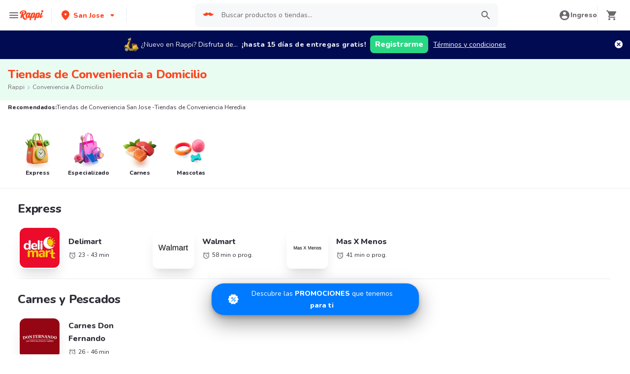

--- FILE ---
content_type: text/javascript
request_url: https://www.rappi.co.cr/mf-header/static/index.esm-c6c5ba6c.js
body_size: 533
content:
import{x as I,e as k,y as L,z as E,a as b,D as N}from"./index-16047a9a.js";function O(t){const{loading:e,src:a,srcSet:n,onLoad:o,onError:s,crossOrigin:i,sizes:g,ignoreFallback:u}=t,[c,f]=b.useState("pending");b.useEffect(()=>{f(a?"loading":"pending")},[a]);const l=b.useRef(),h=b.useCallback(()=>{if(!a)return;d();const r=new Image;r.src=a,i&&(r.crossOrigin=i),n&&(r.srcset=n),g&&(r.sizes=g),e&&(r.loading=e),r.onload=m=>{d(),f("loaded"),o==null||o(m)},r.onerror=m=>{d(),f("failed"),s==null||s(m)},l.current=r},[a,i,n,g,o,s,e]),d=()=>{l.current&&(l.current.onload=null,l.current.onerror=null,l.current=null)};return N(()=>{if(!u)return c==="loading"&&h(),()=>{d()}},[c,h,u]),u?"loaded":c}var x=(t,e)=>t!=="loaded"&&e==="beforeLoadOrError"||t==="failed"&&e==="onError",v=I(function(e,a){const{htmlWidth:n,htmlHeight:o,alt:s,...i}=e;return k.createElement("img",{width:n,height:o,ref:a,alt:s,...i})}),z=I(function(e,a){const{fallbackSrc:n,fallback:o,src:s,srcSet:i,align:g,fit:u,loading:c,ignoreFallback:f,crossOrigin:l,fallbackStrategy:h="beforeLoadOrError",referrerPolicy:d,...r}=e,m=n!==void 0||o!==void 0,F=c!=null||f||!m,p=O({...e,ignoreFallback:F}),w=x(p,h),S={ref:a,objectFit:u,objectPosition:g,...F?r:L(r,["onError","onLoad"])};return w?o||k.createElement(E.img,{as:v,className:"chakra-image__placeholder",src:n,...S}):k.createElement(E.img,{as:v,src:s,srcSet:i,crossOrigin:l,loading:c,referrerPolicy:d,className:"chakra-image",...S})});I((t,e)=>k.createElement(E.img,{ref:e,as:v,className:"chakra-image",...t}));export{z as I};


--- FILE ---
content_type: text/javascript
request_url: https://www.rappi.co.cr/mf-header/static/Fidelity-f6a42f1c.js
body_size: 2677
content:
import{r as M,J as U,K as G,N as H,O as R,g as j,Q as q,s as a,T as s,I as k,E as F,G as $,a as f,j as i,F as z,b as h,S as b,L as D,u as K,U as W,W as J,X as Q,Y as X,Z as Y,_ as T}from"./index-16047a9a.js";import{A as Z,a as ee}from"./index-08eb41ef.js";var A={},L={};const P=M,te=({color:e="#6A696E",size:n=24,...l})=>P.jsx("svg",{xmlns:"http://www.w3.org/2000/svg",width:n,height:n,fill:"none",viewBox:"0 0 24 24",...l,children:P.jsx("path",{fill:e,d:"M19 3H5c-1.1 0-2 .9-2 2v14c0 1.1.9 2 2 2h14c1.1 0 2-.9 2-2V5c0-1.1-.9-2-2-2zm-8.29 13.29a.996.996 0 01-1.41 0L5.71 12.7a.996.996 0 111.41-1.41L10 14.17l6.88-6.88a.996.996 0 111.41 1.41l-7.58 7.59z"})});L.SvgCheckBoxBlack=te;var E={};const N=M,ie=({color:e="#6A696E",size:n=24,...l})=>N.jsx("svg",{xmlns:"http://www.w3.org/2000/svg",width:n,height:n,fill:"none",viewBox:"0 0 24 24",...l,children:N.jsx("path",{fill:e,d:"M18 19H6c-.55 0-1-.45-1-1V6c0-.55.45-1 1-1h12c.55 0 1 .45 1 1v12c0 .55-.45 1-1 1zm1-16H5c-1.1 0-2 .9-2 2v14c0 1.1.9 2 2 2h14c1.1 0 2-.9 2-2V5c0-1.1-.9-2-2-2z"})});E.SvgCheckBoxOutlineBlankBlack=ie;const c=M,ae=H,oe=L,le=E,_=R,ne=U,se=G,re=e=>e&&e.__esModule?e:{default:e},v=re(se),de=v.default.label`
  pointer-events: ${e=>e.disabled?"none":"auto"};
`,ce=v.default.div`
  display: inline-block;
  vertical-align: middle;
  cursor: pointer;
  outline: none;
`,ye=v.default.input.attrs({type:"checkbox"})`
  border: 0;
  clip: rect(0 0 0 0);
  height: 1px;
  margin: -1px;
  overflow: hidden;
  padding: 0;
  position: absolute;
  white-space: nowrap;
  width: 1px;
`,pe=v.default.div`
  ${e=>e.theme&&`
  display: inline-block;
  width: 24px;
  height: 24x;
  transition: all 150ms;
  `}
`,he=v.default(ne.Typography)`
  margin-left: 8px;
  cursor: pointer;
`,ge=({id:e,label:n,checked:l=!1,onChange:y=()=>null,disabled:t=!1})=>c.jsxs(de,{disabled:t,children:[c.jsxs(ce,{"data-testid":"checkbox",children:[c.jsx(ye,{checked:l,onChange:y,id:e,"data-testid":e}),c.jsxs(pe,{checked:l,disabled:t,children:[l&&c.jsx(oe.SvgCheckBoxBlack,{color:_.theme.palette.primary100}),!l&&c.jsx(le.SvgCheckBoxOutlineBlankBlack,{color:t?_.theme.palette.graya20:_.theme.palette.graya40})]})]}),n&&c.jsx(he,{tagAs:"label",variant:ae.Variants.Small114,htmlFor:e,children:n})]});A.Checkbox=ge;const me=A;var xe=me.Checkbox;const ue=j(xe),fe=q;var ve=fe.Input;const Ce=j(ve),be=a.div.withConfig({displayName:"Modalstyles__FidelityModalBody",componentId:"sc-1d5sza2-0"})(["display:flex;flex-direction:column;justify-content:center;align-items:center;text-align:center;width:100%;"]),ke=a.div.withConfig({displayName:"Modalstyles__FidelityLoadingBody",componentId:"sc-1d5sza2-1"})(["flex-direction:column;justify-content:center;align-items:center;text-align:center;width:100%;height:200px;display:flex;padding-bottom:20px;div{height:50px;width:50px;}"]),Fe=a.img.withConfig({displayName:"Modalstyles__FidelityStoreIcon",componentId:"sc-1d5sza2-2"})(["width:56px;height:56px;padding:10px;border-radius:50%;path{fill:",";}"],({theme:e})=>e.palette.graya80),we=a(F).attrs(()=>({variant:s.Variants.Base116,color:s.Colors.Graya100,tagAs:"span"})).withConfig({displayName:"Modalstyles__FidelityStoreText",componentId:"sc-1d5sza2-3"})(["margin:16px 0;"]),Be=a(F).attrs(()=>({variant:s.Variants.Base116,color:s.Colors.Graya80,tagAs:"span"})).withConfig({displayName:"Modalstyles__FidelityLoadingText",componentId:"sc-1d5sza2-4"})(["margin-top:15px;"]),Ie=a(F).attrs(()=>({variant:s.Variants.Base216,color:s.Colors.Graya100,tagAs:"span"})).withConfig({displayName:"Modalstyles__FidelityStoreName",componentId:"sc-1d5sza2-5"})([""]),Se=a(Ce).withConfig({displayName:"Modalstyles__FidelityInput",componentId:"sc-1d5sza2-6"})(["-moz-appearance:textfield;::-webkit-inner-spin-button,::-webkit-outer-spin-button{-webkit-appearance:none !important;margin:0;}"]),_e=a.div.withConfig({displayName:"Modalstyles__FidelityErrorContainer",componentId:"sc-1d5sza2-7"})(["width:100%;margin-top:16px;text-align:left;"]),Me=a(ee).attrs(()=>({type:Z.AlertTypes.ERROR})).withConfig({displayName:"Modalstyles__FidelityError",componentId:"sc-1d5sza2-8"})([""]),ze=a.div.withConfig({displayName:"Modalstyles__FidelityPrivacyContainer",componentId:"sc-1d5sza2-9"})(["display:flex;flex-direction:row;justify-content:center;align-items:flex-start;margin-top:16px;"]),Te=a(ue).withConfig({displayName:"Modalstyles__FidelityPrivacyCheckbox",componentId:"sc-1d5sza2-10"})([""]),Pe=a.a.withConfig({displayName:"Modalstyles__FidelityPrivacyLink",componentId:"sc-1d5sza2-11"})(["margin-left:13px;user-select:none;"]),Ne=a(F).attrs(()=>({variant:s.Variants.Small114,color:s.Colors.Graya80,tagAs:"span"})).withConfig({displayName:"Modalstyles__FidelityPrivacyLinkText",componentId:"sc-1d5sza2-12"})(["line-height:24px;"]),je=a.div.withConfig({displayName:"Modalstyles__FidelityButtonContainer",componentId:"sc-1d5sza2-13"})(["display:flex;flex-direction:row;justify-content:flex-end;align-items:center;user-select:none;"]),$e=a($).attrs(()=>({size:k.Sizes.Big,color:k.Colors.Secondary})).withConfig({displayName:"Modalstyles__CancelButton",componentId:"sc-1d5sza2-14"})(["min-width:90px;width:162px;height:48px;padding:12px;margin-right:16px;background-color:transparent;color:",";:hover{opacity:0.75;}:focus{opacity:1;}"],({theme:e})=>e.palette.primary100),Ae=a($).attrs(()=>({size:k.Sizes.Big,color:k.Colors.Primary})).withConfig({displayName:"Modalstyles__SaveButton",componentId:"sc-1d5sza2-15"})(["min-width:90px;width:162px;height:48px;padding:12px;background-color:",";color:",";:hover{opacity:0.75;}:focus{opacity:1;}:disabled{background-color:",";color:",";}"],({theme:e})=>e.palette.primary100,({theme:e})=>e.palette.white,({theme:e})=>e.palette.graya20,({theme:e})=>e.palette.graya40),o={FidelityModalBody:be,FidelityLoadingBody:ke,FidelityStoreIcon:Fe,FidelityStoreText:we,FidelityLoadingText:Be,FidelityStoreName:Ie,FidelityInput:Se,FidelityErrorContainer:_e,FidelityError:Me,FidelityPrivacyContainer:ze,FidelityPrivacyCheckbox:Te,FidelityPrivacyLink:Pe,FidelityPrivacyLinkText:Ne,FidelityButtonContainer:je,CancelButton:$e,SaveButton:Ae},Le=({fidelityId:e,isOpen:n,onClose:l,isFetching:y,fidelityContent:t,texts:r,onSave:g,hasError:w,requireFidelityId:m,isMandatory:B,onCancel:d})=>{const[x,u]=f.useState(e||""),[p,C]=f.useState(!1),I=()=>{u("")},S=B&&m&&!e,O=()=>{d&&d(),l()};return i(z,{children:t&&h(b,{title:t.title,withActions:!0,hideScrollbar:!0,allowOutsideClick:!S,withButtonClose:!S,desktopWidth:445,open:n,onClose:l,fullHeightMobile:!0,className:"fidelity-modal",children:[y&&i(b.Body,{children:h(o.FidelityLoadingBody,{children:[i(D,{color:s.Colors.Primary100}),i(o.FidelityLoadingText,{children:r.validating})]})}),!y&&h(z,{children:[i(b.Body,{children:h(o.FidelityModalBody,{children:[i(o.FidelityStoreIcon,{alt:t.title,src:t.imageUrl}),i(o.FidelityStoreText,{children:t.body}),i(o.FidelityInput,{type:"number",placeholder:t.placeholder,width:"100%",value:x,autoComplete:"off",onChange:V=>u(V.target.value),onClickClear:I}),i(o.FidelityErrorContainer,{children:i(o.FidelityError,{show:w,message:r.error})}),h(o.FidelityPrivacyContainer,{children:[i(o.FidelityPrivacyCheckbox,{id:"FidelityPrivacyCheckbox",checked:p,onChange:()=>C(!p)}),i(o.FidelityPrivacyLink,{href:t.privacyPolicyUrl,children:i(o.FidelityPrivacyLinkText,{children:r.privacyCheckbox})})]})]})}),i(b.Footer,{children:h(o.FidelityButtonContainer,{children:[i(o.CancelButton,{"data-testid":"close-button",disabled:!d&&S,onClick:O,children:d?r.cancelText:r.cancel}),i(o.SaveButton,{onClick:()=>g(x),disabled:x.length===0||!p,children:r.save})]})})]})]})})},Ve=({data:e,isOpen:n,onClose:l,onSuccess:y})=>{var u,p;const{t}=K(),[r,g]=f.useState(!1),[w,m]=f.useState(!1),B=W(),d=f.useMemo(()=>({modal:{privacyCheckbox:t("fidelity.modal.privacy_checkbox"),cancel:t("fidelity.modal.cancel"),cancelText:t("fidelity.modal.cancelText"),save:t("fidelity.modal.save"),error:t("fidelity.modal.error"),validating:t("fidelity.modal.validating")},snackbar:{message:t("fidelity.snackbar.message")}}),[]),x=async C=>{if(e){m(!0),g(!1);try{(await X.saveFidelityInfo({storeType:e.storeType,fidelityBanner:e.banner,id:C})).message==="OK"?(B({type:Y.OpenSnackbar,payload:{position:T.SnackbarPositions.TOP_RIGHT,type:T.SnackbarTypes.SUCCESS,message:d.snackbar.message}}),m(!1),y(C)):g(!0)}catch{g(!0),m(!1)}}};return n?i(Le,{fidelityId:e.banner.userFidelityId,fidelityContent:{title:e.banner.modalContent.title,body:e.banner.modalContent.body,placeholder:e.banner.modalContent.placeholder,privacyPolicyUrl:e.banner.privacyPolicyUrl,imageUrl:J(Q.Fidelity,(p=(u=e.banner)==null?void 0:u.modalContent)==null?void 0:p.image,"56x56")},isOpen:!0,onClose:l,onSave:x,isFetching:w,hasError:r,texts:d.modal,isMandatory:e.banner.isMandatory,requireFidelityId:e.banner.requireFidelityId,onCancel:e==null?void 0:e.cancelCallback}):null};export{Ve as default};


--- FILE ---
content_type: text/javascript
request_url: https://www.rappi.co.cr/mf-header/static/SplashBanner-e63c4147.js
body_size: 4335
content:
import{s as y,l as F,P as U,k as L,m as V,u as X,j as o,b as C,C as B,M as ee,d as ne,o as te,p as re,f as ae,h as oe,q as ie,t as W,a as T,A as x,v as K,w as le}from"./index-16047a9a.js";import{I as ce}from"./index.esm-c6c5ba6c.js";var i=(e=>(e.LocaleStorageKey="lastAppBannerCancel",e.ShowOnlyOncePerSessionBanner="showOnlyOncePerSessionBanner",e.OneLinkUlr="https://rappi.onelink.me/squj",e.MediaSource="af_banner",e.DefaultMediaSource="web-organic",e.Campaign="af_banner_campaign",e.Channel="af_web_banner",e.UriSchemeKey="af_dp",e.UriScheme="gbrappi://com.grability.rappi",e[e.OneDay=86400]="OneDay",e.UtmMediaSource="utm_source",e.UtmCampaign="utm_campaign",e.UtmChanel="utm_medium",e.GoogleIdClick="gclid",e.FacebookIdClik="fbclid",e.TikTokClid="ttclid",e.DefaultFacebookIdClik="fbclid",e.UtmId="utm_id",e.UtmTerm="utm_term",e.UtmContent="utm_content",e.AfCid="af_c_id",e.AfKeyword="af_keyword",e))(i||{}),se="(https:\\/\\/)(([^\\.][^\\.]+).)(.*\\/)(.*)",de=5,ue="gclid",fe="keyword",ge="af_keywords",me=["pid","c","af_channel","af_ad","af_adset","deep_link_value","af_sub1","af_sub2","af_sub3","af_sub4","af_sub5"],pe=["pid","c","af_channel","af_ad","af_adset","deep_link_value"],he=function(){var t=arguments.length>0&&arguments[0]!==void 0?arguments[0]:{},n=Object.keys(t).reduce(function(r,l){return t[l]&&(r+="&".concat(l,"=").concat(t[l])),r},"");return console.debug("Generated OneLink parameters",n),n},v=function(t){var n=arguments.length>1&&arguments[1]!==void 0?arguments[1]:{keys:[],overrideValues:{},defaultValue:""};if(!(n!=null&&n.keys&&Array.isArray(n.keys)||n!=null&&n.defaultValue))return console.error("Parameter config structure is wrong",n),null;var r=n.keys,l=r===void 0?[]:r,c=n.overrideValues,a=c===void 0?{}:c,s=n.defaultValue,u=s===void 0?"":s,h=l.find(function(m){return!!t[m]});if(h){var f=t[h];return a[f]||f||u}return u},be=function(t){var n=decodeURIComponent(t).replace("?","").split("&").reduce(function(r,l){var c=l.split("=");return c[0]&&c[1]&&(r[[c[0]]]=c[1]),r},{});return console.debug("Generated current parameters object",n),n},ye=function(t){if(document.referrer){var n=decodeURIComponent(document.referrer.toLowerCase());if(n){var r=t.find(function(l){return n.includes(l.toLowerCase())});return r&&console.debug("Generate url is skipped. HTTP referrer contains key: ",r),!!r}}return!1},ke=function(t,n){var r=n[ue],l={};if(r){console.debug("This user comes from Google AdWords"),l[t]=r;var c=n[fe];c&&(console.debug("There is a keyword associated with the ad"),l[ge]=c)}else console.debug("This user comes from SRN or custom network");return l};(function(){var e=function(){var n,r,l=arguments.length>0&&arguments[0]!==void 0?arguments[0]:{afParameters:{}},c=l.oneLinkURL,a=l.afParameters;a=a===void 0?{}:a;var s=a.mediaSource,u=a.campaign,h=a.channel,f=a.ad,m=a.adSet,b=a.deepLinkValue,g=a.afSub1,k=a.afSub2,R=a.afSub3,M=a.afSub4,A=a.afSub5,z=a.afCustom,O=a.googleClickIdKey,G=l.referrerSkipList,Y=G===void 0?[]:G,I=(n=c||"")===null||n===void 0?void 0:n.toString().match(se);if(!I||(I==null?void 0:I.length)<de)return console.error("oneLinkURL is missing or not in the correct format, can't generate URL",c),null;if((s==null||(r=s.keys)===null||r===void 0?void 0:r.length)===0&&!(s!=null&&s.defaultValue))return console.error("mediaSource is missing (default value was not supplied), can't generate URL",s),null;if(ye(Y))return null;var _={af_js_web:!0,af_ss_ver:window.AF_SMART_SCRIPT.version},D=be(window.location.search),J=Object.keys(D).length>0?D:null,S=J||JSON.parse(window.sessionStorage.getItem("rappi.attr_params"))||{};if(s){var j=v(S,s);if(!j)return console.error("mediaSource was not found in the URL and default value was not supplied, can't generate URL",s),null;_.pid=j}u&&(_.c=v(S,u)),h&&(_.af_channel=v(S,h)),f&&(_.af_ad=v(S,f)),m&&(_.af_adset=v(S,m)),b&&(_.deep_link_value=v(S,b));var Q=[g,k,R,M,A];if(Q.forEach(function(d,E){d&&(_["af_sub".concat(E+1)]=v(S,d))}),O)if(pe.find(function(d){return d===O}))console.debug("Google Click Id ParamKey can't override AF Parameters keys",O);else{var H=ke(O,S);Object.keys(H).forEach(function(d){_[d]=H[d]})}Array.isArray(z)&&z.forEach(function(d){d!=null&&d.paramKey&&((d==null?void 0:d.paramKey)===O||me.find(function(E){return E===(d==null?void 0:d.paramKey)})?console.debug("Custom parameter ParamKey can't override Google-Click-Id or AF Parameters keys",d):_[[d.paramKey]]=v(S,d))});var Z=he(_),N=c+Z.replace("&","?");return console.debug("Generated OneLink URL",N),{clickURL:N}};window.AF_SMART_SCRIPT={generateOneLinkURL:e,version:"2"}})();const _e="/mf-header/static/img/background-banner-rt-4294f215.webp",Se="/mf-header/static/img/banner-rt-text-c51f317f.webp",ve="/mf-header/static/img/ellipse-rt-8fd0db40.svg",Ce="/mf-header/static/img/rt-alone-5fe1c2b9.webp",$=650,Le=y.div`
  position: fixed;
  display: flex;
  flex-direction: column;
  bottom: 0px;
  top: 0px;
  width: 100%;
  height: 100%;
  z-index: 3000;

  background-image: url(${_e});
  background-repeat: no-repeat;
  background-size: cover;
  align-items: center;
`,we=y.div`
  background-image: url(${Se});
  width: 100%;
  height: 50vh;
  background-repeat: no-repeat;
  background-position: center top;
  position: absolute;
  background-size: contain;
  z-index: 1;
  margin-top: ${F.Spacing.Spacing4};
`,xe=y.div`
  background-image: url(${ve});
  width: 100vw;
  height: 274px;
  background-repeat: no-repeat;
  position: absolute;
  background-position-x: center;
  /* background-position-y: bottom; */
  background-size: 120%;
  bottom: 0;
  @media only screen and (max-height: ${$}px) {
    width: 320px;
    height: 200px;
  }
`,Re=y.div`
  background-image: url(${Ce});
  width: 340px;
  height: 355px;
  background-repeat: no-repeat;
  position: absolute;
  background-size: cover;
  bottom: 0;

  @media only screen and (max-height: ${$}px) {
    width: 297px;
    height: 230px;
  }
`,Oe=y.button`
  background-color: transparent;
  border: none;
  cursor: pointer;
  padding: 0;
  position: absolute;
  right: 16px;
  top: 16px;
  z-index: 2;

  > svg {
    /* background-color: ${({theme:e})=>e.palette.white}; */
    border-radius: 50%;
  }
`,Ue=y.div`
  display: flex;
  flex-direction: column;
  width: 100%;
  align-items: center;
  align-self: center;
  justify-content: flex-end;
  padding: 0 32px;
  margin-top: auto;
  margin-bottom: 24px;
  gap: 12px;
  z-index: 2;
`,Ie=y.button`
  align-items: center;
  background-color: ${U.Graya100};
  border-radius: 8px;
  border: none;
  color: ${U.White};
  display: flex;
  font-family: 'Nunito';
  font-weight: 800;
  font-size: 16px;
  height: 36px;
  justify-content: center;
  letter-spacing: normal;
  outline: none;
  padding: 10px 16px;
  text-align: center;
  white-space: nowrap;
  width: 100%;
  cursor: pointer;

  @media ${({theme:e})=>e.mediaQueries.tabletL} {
    padding: 10px;
  }

  @media only screen and (min-height: ${$}px) {
    height: 48px;
  }
`,Te=y.button`
  background-color: ${U.White};
  border: none;
  color: ${U.Graya100};
  border-radius: 8px;
  font-family: 'Nunito';
  font-weight: 400;
  font-size: 16px;
  height: 36px;
  letter-spacing: normal;
  line-height: 1.63;
  outline: none;
  padding: 0 16px;
  text-align: center;
  white-space: nowrap;
  width: 100%;
  cursor: pointer;

  @media only screen and (min-height: ${$}px) {
    height: 48px;
  }
`,Pe=y(L)`
  margin-top: ${({theme:e})=>e.spacing.spacing5};
  font-size: ${({theme:e})=>e.typography.XL124};
  @media (max-height: 720px) {
    margin-top: ${({theme:e})=>e.spacing.spacing2};
    font-size: ${({theme:e})=>e.typography.L120};
  }
`,$e=y(L)`
  font-size: ${({theme:e})=>e.typography.XL240.fontSize};
  font-weight: bold;
  line-height: normal;
  @media (max-height: 720px) {
    font-size: ${({theme:e})=>e.typography.XL132.fontSize};
  }
`,Me=y(V)`
  width: 365px;
  @media (max-width: ${F.Breakpoint.MobileS}) {
    width: 280px;
  }
`,Ae=y(V)`
  width: 175px;
  @media (max-width: ${F.Breakpoint.MobileS}) {
    width: 140px;
  }
`,p={PrimaryButtonRT:Ie,ContainerRT:Le,TextRT:we,AloneRT:Re,RTBackground:xe,CloseButtonRT:Oe,ButtonsContainerRT:Ue,SecondaryButtonRT:Te,PreTitleContainer:Pe,TitleContainer:$e,PrymaryButton:Me,SecondaryButton:Ae},Ee=({onClose:e,primaryAction:t,secondaryAction:n,rightTabAction:r,leftTabAction:l,showSplashRTBanner:c,backgroundColor:a,termsConditionsText:s,termsConditionsUrl:u,preTitle:h,title:f,primaryButtonText:m,secondaryButtonText:b,rightTabLinkText:g,leftTabLinkText:k,image:R,backgroundImage:M=""})=>{const{t:A}=X();return c?o("div",{"data-qa":"splash-rt-banner",children:C(p.ContainerRT,{children:[o(p.CloseButtonRT,{type:"button","aria-label":"Close","data-qa":"close",onClick:e,children:o(B,{color:U.Secondary220})}),o(p.TextRT,{}),o(p.RTBackground,{}),o(p.AloneRT,{}),C(p.ButtonsContainerRT,{children:[o(p.PrimaryButtonRT,{"data-qa":"primary-button-rt",onClick:r,children:A("splash_banner_app.right_tab_link_text")}),o(p.SecondaryButtonRT,{"data-qa":"secondary-button-rt",onClick:n,children:"Ahora no"})]})]})}):o(ee,{size:"full",closeOnOverlayClick:!1,isOpen:!0,onClose:e,children:C(ne,{backgroundImage:M,backgroundColor:a||"secondary.220",children:[C(te,{pb:[5,null,null,0],pt:0,mt:[1,null,null,5],children:[o(p.PreTitleContainer,{as:"p",dangerouslySetInnerHTML:{__html:h}}),o(p.TitleContainer,{as:"h1",dangerouslySetInnerHTML:{__html:f}}),o(re,{mt:4,href:u,textDecorationColor:"white",color:"white",target:"_blank",children:o(L,{variant:"Tiny110",color:"gray.80",dangerouslySetInnerHTML:{__html:s}})})]}),o(ae,{}),o(oe,{m:0,p:0,children:R&&o(ce,{src:R,alt:"splashBanner"})}),C(ie,{backgroundColor:a||"secondary.220",position:"fixed",bottom:0,right:0,left:0,pt:0,flexDir:"column",justifyContent:"center",children:[C(W,{flexDir:"column",alignItems:"center",justifyContent:"center",alignContent:"center",children:[o(p.PrymaryButton,{bgColor:m?m.color:"#821FF5",mb:2,size:"lg",onClick:t,children:o(L,{dangerouslySetInnerHTML:{__html:m?m.text:""}})}),o(V,{variant:"link",mt:1,mb:0,color:b?b.color:"#5e00be",onClick:n,children:o(L,{dangerouslySetInnerHTML:{__html:b?b.text:""}})})]}),C(W,{mb:0,mt:2,flexDir:"row",children:[g&&o(p.SecondaryButton,{bgColor:g.color||"#ffffff",mr:3,onClick:r,children:o(L,{variant:"Tiny112",dangerouslySetInnerHTML:{__html:g.text||""}})}),k&&o(p.SecondaryButton,{bgColor:k.color||"#ffffff",onClick:l,children:o(L,{variant:"Tiny112",dangerouslySetInnerHTML:{__html:k.text||""}})})]})]})]})})},q="?utm_source=web+splash+banner&utm_medium=web&utm_campaign=FMF",P=()=>{const{pathname:e,search:t}=window.location,n=new URLSearchParams(t),r=e.includes("/p")&&n.has("retailer_id");return!(/\/login|\/checkout|\/\ubicacion/gi.test(e)||r)},w=(e,t,n)=>{if(t&&n){e?x.clickRtSplashBanner(t):x.clickSplashBanner(n);return}e?x.viewRtSplashBanner():x.viewSplashBanner()},Ke=e=>{const t=i.OneLinkUlr,n={keys:[i.UtmMediaSource],defaultValue:i.DefaultMediaSource},r={keys:[i.UtmCampaign],defaultValue:i.Campaign},l={keys:[i.UtmChanel],defaultValue:i.Channel},c={paramKey:i.UriSchemeKey,defaultValue:i.UriScheme},a=i.GoogleIdClick,s={keys:[i.GoogleIdClick]},u={keys:[i.FacebookIdClik]},h={keys:[i.TikTokClid]},f={paramKey:i.UtmContent,keys:[i.UtmContent]},m={paramKey:i.AfCid,keys:[i.UtmId]},b={paramKey:i.AfKeyword,keys:[i.UtmTerm]};if(window.AF_SMART_SCRIPT)try{const g=window.AF_SMART_SCRIPT.generateOneLinkURL({oneLinkURL:t,afParameters:{mediaSource:n,campaign:r,channel:l,googleClickIdKey:a,ad:f,afSub1:s,afSub2:u,afSub3:h,afCustom:[c,m,b]}});e(g.clickURL)}catch(g){le.error({message:"[AppsFlyer]: could not generateOneLinkURL",error:g instanceof Error?g.message:g,url:window.location.href})}},ze=({showSplashRTBanner:e=!1,splashBannerData:t})=>{const[n,r]=T.useState(!1),[l,c]=T.useState(""),a=t==null?void 0:t.id,s=t==null?void 0:t.showOnlyOncePerSession,u=e?i.LocaleStorageKey:`${i.LocaleStorageKey}-id-${a}`,{t:h}=X();T.useEffect(()=>(Ke(c),window.addEventListener("scroll",b),f),[]);const f=()=>{window.removeEventListener("scroll",b)};T.useEffect(()=>{!localStorage.getItem(u)&&!P()&&localStorage.setItem(u,new Date().getTime().toString())},[]);const m=()=>{!localStorage.getItem(`${i.ShowOnlyOncePerSessionBanner}-id-${a}`)&&P()&&(w(!1),r(!0),localStorage.setItem(`${i.ShowOnlyOncePerSessionBanner}-id-${a}`,"true")),f()},b=()=>{if(s&&!e){m();return}const k=localStorage.getItem(u);if(!k&&P()){r(!0),w(e),f();return}k&&((new Date().getTime()-parseInt(k,10))/1e3>=i.OneDay*((t==null?void 0:t.timeToSavePerSession)||1)&&P()&&(w(e),r(!0)),f())},g=()=>{r(!1),(e||!s)&&localStorage.setItem(u,new Date().getTime().toString())};return n?o(Ee,{showSplashRTBanner:e,primaryAction:()=>{x.clickSplashBanner("DOWNLOAD_APP"),K(l)},secondaryAction:()=>{w(e,"CONTINUE_WEB","CONTINUE_WEB"),g()},rightTabAction:()=>{w(e,"BECOME_RT","BECOME_RT"),K(`${h("splash_banner_app.right_tab_link")}${q}`)},leftTabAction:()=>{x.clickSplashBanner("BECOME_MERCHANT"),K(`${h("splash_banner_app.left_tab_link")}${q}`)},onClose:()=>{w(e,"CLOSE_MODAL","CLOSE_MODAL"),g()},...t}):null};export{ze as default};


--- FILE ---
content_type: application/javascript; charset=UTF-8
request_url: https://www.rappi.co.cr/static-cpgs/_next/static/chunks/webpack-6d7ae2f6a9eaba42.js
body_size: 3041
content:
!function(){"use strict";var e={},t={};function c(n){var a=t[n];if(void 0!==a)return a.exports;var r=t[n]={id:n,loaded:!1,exports:{}},f=!0;try{e[n].call(r.exports,r,r.exports,c),f=!1}finally{f&&delete t[n]}return r.loaded=!0,r.exports}c.m=e,c.amdD=function(){throw new Error("define cannot be used indirect")},c.amdO={},function(){var e=[];c.O=function(t,n,a,r){if(!n){var f=1/0;for(u=0;u<e.length;u++){n=e[u][0],a=e[u][1],r=e[u][2];for(var d=!0,i=0;i<n.length;i++)(!1&r||f>=r)&&Object.keys(c.O).every((function(e){return c.O[e](n[i])}))?n.splice(i--,1):(d=!1,r<f&&(f=r));if(d){e.splice(u--,1);var o=a();void 0!==o&&(t=o)}}return t}r=r||0;for(var u=e.length;u>0&&e[u-1][2]>r;u--)e[u]=e[u-1];e[u]=[n,a,r]}}(),c.n=function(e){var t=e&&e.__esModule?function(){return e.default}:function(){return e};return c.d(t,{a:t}),t},function(){var e,t=Object.getPrototypeOf?function(e){return Object.getPrototypeOf(e)}:function(e){return e.__proto__};c.t=function(n,a){if(1&a&&(n=this(n)),8&a)return n;if("object"===typeof n&&n){if(4&a&&n.__esModule)return n;if(16&a&&"function"===typeof n.then)return n}var r=Object.create(null);c.r(r);var f={};e=e||[null,t({}),t([]),t(t)];for(var d=2&a&&n;"object"==typeof d&&!~e.indexOf(d);d=t(d))Object.getOwnPropertyNames(d).forEach((function(e){f[e]=function(){return n[e]}}));return f.default=function(){return n},c.d(r,f),r}}(),c.d=function(e,t){for(var n in t)c.o(t,n)&&!c.o(e,n)&&Object.defineProperty(e,n,{enumerable:!0,get:t[n]})},c.f={},c.e=function(e){return Promise.all(Object.keys(c.f).reduce((function(t,n){return c.f[n](e,t),t}),[]))},c.u=function(e){return 1061===e?"static/chunks/1061-1066e80ce3733bfd.js":1152===e?"static/chunks/1152-75435af28887adc2.js":8125===e?"static/chunks/8125-9bfefdbb976badeb.js":4250===e?"static/chunks/4250-5d35504928eeb0ee.js":4434===e?"static/chunks/bd1a647f-4c1b0ac3fdb75479.js":5585===e?"static/chunks/5585-35bc3d5d04866269.js":1918===e?"static/chunks/1918-bcdaa8a6a2cad1d4.js":5675===e?"static/chunks/5675-31df86fdded16d9f.js":6047===e?"static/chunks/6047-4607f198818259fb.js":4841===e?"static/chunks/4841-2a22170497e1d1c4.js":7090===e?"static/chunks/7090-3836bf2fa5b5e161.js":7493===e?"static/chunks/7493-c797355df645ba61.js":3828===e?"static/chunks/3828-bdd7a89d76688a7b.js":4623===e?"static/chunks/4623-fd4deb088acfedb1.js":5518===e?"static/chunks/5518-2e6794933dc11803.js":3756===e?"static/chunks/3756-571ba5f826684eaa.js":6873===e?"static/chunks/6873-a92c1e95d86a2365.js":8720===e?"static/chunks/8720-fef0380001e19137.js":4461===e?"static/chunks/4461-643c03458e658058.js":"static/chunks/"+e+"."+{252:"d947abb06efc2665",354:"78b32f25f48dc811",409:"88f5610a0f314616",497:"b2a91990ecbb08eb",668:"54471316d98b0049",898:"97cd71ca57a47fd1",961:"652a74986a513aaa",968:"65e5fb2a4b452b1e",1026:"9f30a54183c24cdb",1322:"e2e2cb1bfb0249fa",1424:"a295476918294e48",1529:"74fe79257fb72447",1644:"db3ba41138b91f5b",1667:"2caef4039f7e863a",1691:"334a5cd776a2ac14",1891:"6ac82998150367df",2430:"b271d1db32f594d6",2639:"2ca737cb3824537c",2695:"ef5372a2e8f9609c",2813:"e0750888976e30f9",2920:"0aacc9364378838c",2955:"42ecede246c71ee3",2977:"e43b324bc3e34de6",3312:"0e93148cbcade372",3571:"da799bbb1dbb4128",3598:"d2236c294c211770",3601:"997c0d13c5756156",3824:"eb818da49d9f5b76",3838:"9d6cb1d3a1d80476",4016:"0add4bdc40475f53",4071:"108b861b874cf9fe",4464:"f3592b90a263a33c",5286:"2942e216bf94e00d",5384:"4fed79f02fed68bb",5604:"4332fe7505ec3847",5665:"34ac5e6565069c9e",5763:"0aaf8c2818ae2944",5858:"0111d2d55802f8be",5970:"fd98ef7cb48e675f",6337:"7a0ee3a072c3c392",6462:"4d2b2377451b68b2",6580:"7d5bfe5376a5a34b",6679:"496132e993aaf83d",6813:"66abe5c08fb9ad9b",6989:"d4119e1118cb71c1",7146:"c0e9d416be0e69c3",7229:"180b0cae1cda2197",7573:"c3678b514348fa5d",7656:"d758257dfb60f376",7720:"86fa155323406d06",8116:"3285a99d66f022fa",8225:"e76c28c432207b14",8394:"624a7b83f5ca0561",8530:"69430bdaa2619242",8663:"32c1ce9ed586cec6",8732:"cea2070a3c9969c8",9558:"b78e64e921460889",9613:"478eb2c4686ca747",9721:"799a5f734901fdaa"}[e]+".js"},c.miniCssF=function(e){return"static/css/883a42b956c69185.css"},c.g=function(){if("object"===typeof globalThis)return globalThis;try{return this||new Function("return this")()}catch(e){if("object"===typeof window)return window}}(),c.o=function(e,t){return Object.prototype.hasOwnProperty.call(e,t)},function(){var e={},t="_N_E:";c.l=function(n,a,r,f){if(e[n])e[n].push(a);else{var d,i;if(void 0!==r)for(var o=document.getElementsByTagName("script"),u=0;u<o.length;u++){var s=o[u];if(s.getAttribute("src")==n||s.getAttribute("data-webpack")==t+r){d=s;break}}d||(i=!0,(d=document.createElement("script")).charset="utf-8",d.timeout=120,c.nc&&d.setAttribute("nonce",c.nc),d.setAttribute("data-webpack",t+r),d.src=c.tu(n)),e[n]=[a];var b=function(t,c){d.onerror=d.onload=null,clearTimeout(l);var a=e[n];if(delete e[n],d.parentNode&&d.parentNode.removeChild(d),a&&a.forEach((function(e){return e(c)})),t)return t(c)},l=setTimeout(b.bind(null,void 0,{type:"timeout",target:d}),12e4);d.onerror=b.bind(null,d.onerror),d.onload=b.bind(null,d.onload),i&&document.head.appendChild(d)}}}(),c.r=function(e){"undefined"!==typeof Symbol&&Symbol.toStringTag&&Object.defineProperty(e,Symbol.toStringTag,{value:"Module"}),Object.defineProperty(e,"__esModule",{value:!0})},c.nmd=function(e){return e.paths=[],e.children||(e.children=[]),e},function(){var e;c.tt=function(){return void 0===e&&(e={createScriptURL:function(e){return e}},"undefined"!==typeof trustedTypes&&trustedTypes.createPolicy&&(e=trustedTypes.createPolicy("nextjs#bundler",e))),e}}(),c.tu=function(e){return c.tt().createScriptURL(e)},c.p="/static-cpgs/_next/",function(){var e={2272:0};c.f.j=function(t,n){var a=c.o(e,t)?e[t]:void 0;if(0!==a)if(a)n.push(a[2]);else if(2272!=t){var r=new Promise((function(c,n){a=e[t]=[c,n]}));n.push(a[2]=r);var f=c.p+c.u(t),d=new Error;c.l(f,(function(n){if(c.o(e,t)&&(0!==(a=e[t])&&(e[t]=void 0),a)){var r=n&&("load"===n.type?"missing":n.type),f=n&&n.target&&n.target.src;d.message="Loading chunk "+t+" failed.\n("+r+": "+f+")",d.name="ChunkLoadError",d.type=r,d.request=f,a[1](d)}}),"chunk-"+t,t)}else e[t]=0},c.O.j=function(t){return 0===e[t]};var t=function(t,n){var a,r,f=n[0],d=n[1],i=n[2],o=0;if(f.some((function(t){return 0!==e[t]}))){for(a in d)c.o(d,a)&&(c.m[a]=d[a]);if(i)var u=i(c)}for(t&&t(n);o<f.length;o++)r=f[o],c.o(e,r)&&e[r]&&e[r][0](),e[r]=0;return c.O(u)},n=self.webpackChunk_N_E=self.webpackChunk_N_E||[];n.forEach(t.bind(null,0)),n.push=t.bind(null,n.push.bind(n))}(),c.nc=void 0}();

--- FILE ---
content_type: application/javascript; charset=UTF-8
request_url: https://www.rappi.co.cr/static-cpgs/_next/static/6uhuoPBbTnkiACzBMeNvH/_buildManifest.js
body_size: 1728
content:
self.__BUILD_MANIFEST=function(e,s,r,t,n,l,a,i,c,d,u,f,_,o,y,p,b,C,g,k,h,L,j,R,I,x,E,B,A,M,U,P,O,X,Y,m,v,F){return{__rewrites:{beforeFiles:[{source:I,destination:"/:nextInternalLocale/csr/:friendly_url",has:[{type:k,key:"csr",value:E}]},{source:B,destination:"/:nextInternalLocale/csr/:friendly_url/ubicacion",has:[{type:k,key:"csr",value:E}]},{source:A,destination:"/:nextInternalLocale/ssg/pla/:master_product_friendly_url*",has:[{type:k,key:"region_id",value:"(?<regionId>.*)"}]},{source:"/:nextInternalLocale(es\\-CR|pt\\-BR|es\\-CO|es\\-AR|es\\-MX|es\\-CL|es\\-PE|es\\-UY|es\\-EC)/tiendas/:friendly_url*",destination:"/:nextInternalLocale/zaply/:friendly_url*",has:[{type:k,key:"basket",value:"(?<basket>.*)"}]},{source:"/:nextInternalLocale(es\\-CR|pt\\-BR|es\\-CO|es\\-AR|es\\-MX|es\\-CL|es\\-PE|es\\-UY|es\\-EC)/static-cpgs/:path*",destination:"/:nextInternalLocale/:path*"},{source:"/:nextInternalLocale(es\\-CR|pt\\-BR|es\\-CO|es\\-AR|es\\-MX|es\\-CL|es\\-PE|es\\-UY|es\\-EC)/:city_friendly_url",destination:"/:nextInternalLocale/?city_friendly_url=:city_friendly_url"},{source:"/:nextInternalLocale(es\\-CR|pt\\-BR|es\\-CO|es\\-AR|es\\-MX|es\\-CL|es\\-PE|es\\-UY|es\\-EC)/:city_friendly_url/tiendas/tipo/:friendly_url",destination:"/:nextInternalLocale/store/tipo/:friendly_url?city_friendly_url=:city_friendly_url"},{source:"/:nextInternalLocale(es\\-CR|pt\\-BR|es\\-CO|es\\-AR|es\\-MX|es\\-CL|es\\-PE|es\\-UY|es\\-EC)/tiendas/tipo/:friendly_url",destination:"/:nextInternalLocale/store/tipo/:friendly_url"},{source:"/:nextInternalLocale(es\\-CR|pt\\-BR|es\\-CO|es\\-AR|es\\-MX|es\\-CL|es\\-PE|es\\-UY|es\\-EC)/:city/tiendas/marca-:brand",destination:"/:nextInternalLocale/city/:city/brand/:brand"},{source:"/:nextInternalLocale(es\\-CR|pt\\-BR|es\\-CO|es\\-AR|es\\-MX|es\\-CL|es\\-PE|es\\-UY|es\\-EC)/tiendas/marca-:brand",destination:"/:nextInternalLocale/brand/:brand"},{source:"/:nextInternalLocale(es\\-CR|pt\\-BR|es\\-CO|es\\-AR|es\\-MX|es\\-CL|es\\-PE|es\\-UY|es\\-EC)/producto/:product_friendly_url*",destination:"/:nextInternalLocale/product/:product_friendly_url*"},{source:"/:nextInternalLocale(es\\-CR|pt\\-BR|es\\-CO|es\\-AR|es\\-MX|es\\-CL|es\\-PE|es\\-UY|es\\-EC)/:city_friendly_url/producto/:product_friendly_url*",destination:"/:nextInternalLocale/product/:product_friendly_url*?city_friendly_url=:city_friendly_url"},{source:A,destination:"/:nextInternalLocale/ssg/pdp/:master_product_friendly_url*"},{source:B,destination:"/:nextInternalLocale/ssg/:friendly_url/ubicacion"},{source:I,destination:"/:nextInternalLocale/ssg/:friendly_url"},{source:"/:nextInternalLocale(es\\-CR|pt\\-BR|es\\-CO|es\\-AR|es\\-MX|es\\-CL|es\\-PE|es\\-UY|es\\-EC)/tiendas/:friendly_url/catalogo",destination:"/:nextInternalLocale/ssg/:friendly_url/catalogo"},{source:M,destination:"/:nextInternalLocale/ssg/:friendly_url/favoritos"},{source:M,destination:"/:nextInternalLocale/store/:friendly_url/favoritos"},{source:"/:nextInternalLocale(es\\-CR|pt\\-BR|es\\-CO|es\\-AR|es\\-MX|es\\-CL|es\\-PE|es\\-UY|es\\-EC)/tiendas/:friendly_url/s",destination:"/:nextInternalLocale/ssg/:friendly_url/s/:term",has:[{type:k,key:"term",value:"(?<term>.*)"}]},{source:"/:nextInternalLocale(es\\-CR|pt\\-BR|es\\-CO|es\\-AR|es\\-MX|es\\-CL|es\\-PE|es\\-UY|es\\-EC)/tiendas/:friendly_url/:aisle_friendly_url",destination:"/:nextInternalLocale/ssg/:friendly_url/:aisle_friendly_url"},{source:"/:nextInternalLocale(es\\-CR|pt\\-BR|es\\-CO|es\\-AR|es\\-MX|es\\-CL|es\\-PE|es\\-UY|es\\-EC)/tiendas/:friendly_url/:aisle_friendly_url/:subaisle_friendly_url",destination:"/:nextInternalLocale/ssg/:friendly_url/:aisle_friendly_url/:subaisle_friendly_url"},{source:"/:nextInternalLocale(es\\-CR|pt\\-BR|es\\-CO|es\\-AR|es\\-MX|es\\-CL|es\\-PE|es\\-UY|es\\-EC)/:city_friendly_url/tiendas/:friendly_url*",destination:"/:nextInternalLocale/store/:friendly_url*"}],afterFiles:[],fallback:[]},"/":["static/chunks/pages/index-b6fe49dd60f3c8e0.js"],"/_error":["static/chunks/pages/_error-6117024a7f4e8e63.js"],"/brand/[brand]":[r,e,s,t,h,n,L,"static/chunks/pages/brand/[brand]-7512059af91c03cf.js"],"/city/[city]/brand/[brand]":[r,e,s,t,h,n,L,"static/chunks/pages/city/[city]/brand/[brand]-aef931567b5e1812.js"],"/csr/[friendly_url]":[r,l,a,u,e,s,t,i,y,p,b,j,f,c,n,C,_,d,o,g,R,U,"static/chunks/pages/csr/[friendly_url]-6f6199161e5b359c.js"],"/list":[l,a,e,s,P,"static/chunks/pages/list-26a6693828e64f00.js"],"/list/[list_id]":[r,l,a,e,s,t,h,"static/chunks/7090-3836bf2fa5b5e161.js","static/chunks/7493-c797355df645ba61.js","static/chunks/216-ea8bf3d1bfa04f07.js",P,"static/chunks/pages/list/[list_id]-8867506ef71f960f.js"],"/product/[product_friendly_url]":[i,_,d,O,"static/chunks/pages/product/[product_friendly_url]-ae972e5b721587c0.js"],"/ssg/pdp/[master_product_friendly_url]":[u,f,c,"static/chunks/pages/ssg/pdp/[master_product_friendly_url]-8e4849a966eb29df.js"],"/ssg/pla/[master_product_friendly_url]":[r,e,s,t,i,h,c,n,_,d,o,L,O,"static/chunks/pages/ssg/pla/[master_product_friendly_url]-cd3bf6521d0c79c8.js"],"/ssg/[friendly_url]":[r,l,a,u,e,s,t,i,y,p,b,j,f,c,n,C,_,d,o,g,R,"static/chunks/pages/ssg/[friendly_url]-c747d6e9e5ca01f9.js"],"/ssg/[friendly_url]/catalogo":[r,l,a,u,e,s,t,i,y,p,b,f,c,n,C,_,d,o,g,X,"static/chunks/pages/ssg/[friendly_url]/catalogo-d6f1e7ce104a6a52.js"],"/ssg/[friendly_url]/favoritos":[r,l,a,u,e,s,t,i,y,p,b,f,c,n,C,_,d,o,g,Y,"static/chunks/pages/ssg/[friendly_url]/favoritos-dfc10fd6b7534ff9.js"],"/ssg/[friendly_url]/s/[term]":[r,l,a,u,e,s,t,i,y,p,b,f,c,n,C,_,d,o,g,m,"static/chunks/pages/ssg/[friendly_url]/s/[term]-80cffedefdd629c3.js"],"/ssg/[friendly_url]/[aisle_friendly_url]":[r,l,a,u,e,s,t,i,y,p,b,f,c,n,C,_,d,o,g,v,"static/chunks/pages/ssg/[friendly_url]/[aisle_friendly_url]-61b05687588ab9ec.js"],"/ssg/[friendly_url]/[aisle_friendly_url]/[subaisle_friendly_url]":[r,l,a,u,e,s,t,i,y,p,b,f,c,n,C,_,d,o,g,F,"static/chunks/pages/ssg/[friendly_url]/[aisle_friendly_url]/[subaisle_friendly_url]-884fc067df0e5249.js"],"/store/tipo/[parent_store_friendly_url]":[r,l,a,u,e,s,t,i,h,"static/chunks/4623-fd4deb088acfedb1.js","static/chunks/1065-b262cf308463c25b.js",f,c,n,d,L,"static/chunks/pages/store/tipo/[parent_store_friendly_url]-0448e3b0b0a3f39f.js"],"/store/[friendly_url]":[r,l,a,u,e,s,t,i,y,p,b,j,f,c,n,C,_,d,o,g,R,"static/chunks/pages/store/[friendly_url]-2678596a9e6fa838.js"],"/store/[friendly_url]/catalogo":[r,l,a,u,e,s,t,i,y,p,b,f,c,n,C,_,d,o,g,X,"static/chunks/pages/store/[friendly_url]/catalogo-7ea818310b338818.js"],"/store/[friendly_url]/favoritos":[r,l,a,u,e,s,t,i,y,p,b,f,c,n,C,_,d,o,g,Y,"static/chunks/pages/store/[friendly_url]/favoritos-17b168d256338a9a.js"],"/store/[friendly_url]/s":[r,l,a,u,e,s,t,i,y,p,b,f,c,n,C,_,d,o,g,m,"static/chunks/pages/store/[friendly_url]/s-c3696788626dbb6c.js"],"/store/[friendly_url]/[aisle_friendly_url]":[r,l,a,u,e,s,t,i,y,p,b,f,c,n,C,_,d,o,g,v,"static/chunks/pages/store/[friendly_url]/[aisle_friendly_url]-2a7782905d21b68c.js"],"/store/[friendly_url]/[aisle_friendly_url]/[subaisle_friendly_url]":[r,l,a,u,e,s,t,i,y,p,b,f,c,n,C,_,d,o,g,F,"static/chunks/pages/store/[friendly_url]/[aisle_friendly_url]/[subaisle_friendly_url]-e9a7bd5f7b6d9942.js"],"/zaply/[friendly_url]":[r,l,a,u,e,s,t,i,y,p,b,j,f,c,n,C,_,d,o,g,R,U,"static/chunks/pages/zaply/[friendly_url]-a0aeaa2be590101c.js"],sortedPages:["/","/_app","/_error","/brand/[brand]","/city/[city]/brand/[brand]","/csr/[friendly_url]","/list","/list/[list_id]","/product/[product_friendly_url]","/ssg/pdp/[master_product_friendly_url]","/ssg/pla/[master_product_friendly_url]","/ssg/[friendly_url]","/ssg/[friendly_url]/catalogo","/ssg/[friendly_url]/favoritos","/ssg/[friendly_url]/s/[term]","/ssg/[friendly_url]/[aisle_friendly_url]","/ssg/[friendly_url]/[aisle_friendly_url]/[subaisle_friendly_url]","/store/tipo/[parent_store_friendly_url]","/store/[friendly_url]","/store/[friendly_url]/catalogo","/store/[friendly_url]/favoritos","/store/[friendly_url]/s","/store/[friendly_url]/[aisle_friendly_url]","/store/[friendly_url]/[aisle_friendly_url]/[subaisle_friendly_url]","/zaply/[friendly_url]"]}}("static/chunks/3828-bdd7a89d76688a7b.js","static/chunks/5675-31df86fdded16d9f.js","static/chunks/bd1a647f-4c1b0ac3fdb75479.js","static/chunks/6047-4607f198818259fb.js","static/chunks/6406-26068fb9724071cc.js","static/chunks/5585-35bc3d5d04866269.js","static/chunks/1918-bcdaa8a6a2cad1d4.js","static/chunks/1812-297f1736a4ffe235.js","static/chunks/8125-9bfefdbb976badeb.js","static/chunks/4547-667b91ebfffaaf64.js","static/chunks/1061-1066e80ce3733bfd.js","static/chunks/1152-75435af28887adc2.js","static/chunks/8720-fef0380001e19137.js","static/chunks/3565-a1a3ea85181da2d9.js","static/chunks/3756-571ba5f826684eaa.js","static/chunks/5518-2e6794933dc11803.js","static/chunks/2310-6500bbd244a73ee3.js","static/chunks/6873-a92c1e95d86a2365.js","static/chunks/859-6bcdc98c5fe45b2b.js","query","static/chunks/4841-2a22170497e1d1c4.js","static/chunks/5267-5896c9a53864e592.js","static/chunks/8367-b0ea268cb39779b6.js","static/chunks/4446-aacd1ffb2c19a52c.js","/:nextInternalLocale(es\\-CR|pt\\-BR|es\\-CO|es\\-AR|es\\-MX|es\\-CL|es\\-PE|es\\-UY|es\\-EC)/tiendas/:friendly_url",0,"true","/:nextInternalLocale(es\\-CR|pt\\-BR|es\\-CO|es\\-AR|es\\-MX|es\\-CL|es\\-PE|es\\-UY|es\\-EC)/tiendas/:friendly_url/ubicacion","/:nextInternalLocale(es\\-CR|pt\\-BR|es\\-CO|es\\-AR|es\\-MX|es\\-CL|es\\-PE|es\\-UY|es\\-EC)/p/:master_product_friendly_url*","/:nextInternalLocale(es\\-CR|pt\\-BR|es\\-CO|es\\-AR|es\\-MX|es\\-CL|es\\-PE|es\\-UY|es\\-EC)/tiendas/:friendly_url/favoritos","static/chunks/7700-bad4991da5c92d48.js","static/chunks/4461-643c03458e658058.js","static/chunks/4250-5d35504928eeb0ee.js","static/chunks/4562-2615ca0e43266892.js","static/chunks/6054-264dbadd701064c1.js","static/chunks/5806-a9feabe664002758.js","static/chunks/7978-7b52e6366e72acc3.js","static/chunks/4671-349799a89662497f.js"),self.__BUILD_MANIFEST_CB&&self.__BUILD_MANIFEST_CB();